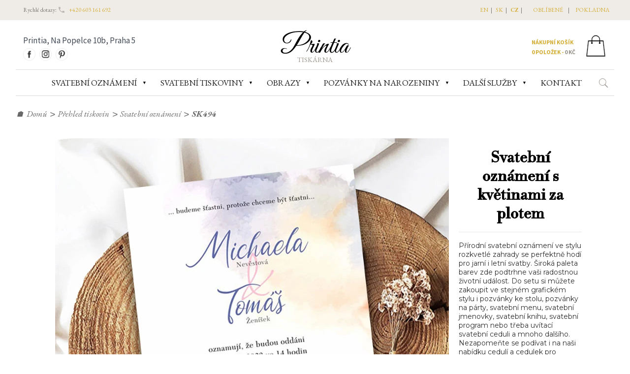

--- FILE ---
content_type: text/html; charset=UTF-8
request_url: https://www.printia.cz/svatebni-oznameni-kvetiny-plot-sk494/
body_size: 14805
content:
<html lang="cs">
<head>
<meta charset="UTF-8" />
<meta name="viewport" content="width=device-width, initial-scale=1" />
<meta name="description" content="Přírodní svatební oznámení ve stylu rozkvetlé zahrady se perfektně hodí pro jarní i letní svatby." />

<meta property="og:title" content="Svatební oznámení s květinami za plotem" />
<meta property="og:description" content="Přírodní svatební oznámení ve stylu rozkvetlé zahrady se perfektně hodí pro jarní i letní svatby. Široká paleta barev zde podtrhne vaši radostnou životní událost. Do setu si můžete zakoupit ve stejném grafickém stylu i pozvánky ke stolu, pozvánky na párty, svatební menu, svatební jmenovky, svatební knihu, svatební program nebo třeba uvítací svatební ceduli a mnoho dalšího. Nezapomeňte se podívat i na naši nabídku cedulí a cedulek pro zábavu na svatbě v sekci svatební zábava. " />
<meta property="og:url" content="https://www.printia.cz/svatebni-oznameni-kvetiny-plot-sk494/" />
<meta property="og:site_name" content="Printia" />
<meta property="og:type" content="product" />
<meta property="og:image" content="https://www.printia.cz/data/products/sk494-svatebni-oznameni-kvetiny-plot.webp" />
<meta property="og:locale" content="cs_CZ" />
<link rel="canonical" href="https://www.printia.cz/svatebni-oznameni-kvetiny-plot-sk494/" />

<link rel="alternate" hreflang="cs" href="https://www.printia.cz/svatebni-oznameni-kvetiny-plot-sk494/" />
<link rel="alternate" hreflang="sk" href="https://www.printia.cz/sk/svadobne-oznamenie-kvety-plot-sk494/" />
<link rel="alternate" hreflang="en" href="https://www.printia.cz/en/wedding-invitation-flowers-fence-sk494/" />
<link rel="alternate" hreflang="x-default" href="https://www.printia.cz/svatebni-oznameni-kvetiny-plot-sk494/" />

<link href="https://www.printia.cz/view/css/styles.css" rel="stylesheet" type="text/css" />
<link href="https://www.printia.cz/view/css/product.css" rel="stylesheet" type="text/css" />
<link href="https://www.printia.cz/vendor/components/owl-carousel/owl-carousel.css" rel="stylesheet" type="text/css" />
<link href="https://www.printia.cz/vendor/components/owl-carousel/owl-theme.css" rel="stylesheet" type="text/css" />
<link rel='stylesheet' id='google-fonts-css' href='https://fonts.googleapis.com/css?family=EB+Garamond%3A100%2C100italic%2C300%2C300italic%2C400%2C400italic%2C500%2C500italic%2C700%2C700italic%2C900%2C900italic%7CSource+Sans+Pro%3A100%2C100italic%2C300%2C300italic%2C400%2C400italic%2C500%2C500italic%2C700%2C700italic%2C900%2C900italic%7CGreat+Vibes%3A100%2C100italic%2C300%2C300italic%2C400%2C400italic%2C500%2C500italic%2C700%2C700italic%2C900%2C900italic%7CLibre+Baskerville%3A100%2C100italic%2C300%2C300italic%2C400%2C400italic%2C500%2C500italic%2C700%2C700italic%2C900%2C900italic%7CNunito_Sans%3A100%2C100italic%2C300%2C300italic%2C400%2C400italic%2C500%2C500italic%2C700%2C700italic%2C900%2C900italic%7CABeeZee%3A100%2C100italic%2C300%2C300italic%2C400%2C400italic%2C500%2C500italic%2C700%2C700italic%2C900%2C900italic%7CABeeZee%3A100%2C100italic%2C300%2C300italic%2C400%2C400italic%2C500%2C500italic%2C700%2C700italic%2C900%2C900italic%7CABeeZee%3A100%2C100italic%2C300%2C300italic%2C400%2C400italic%2C500%2C500italic%2C700%2C700italic%2C900%2C900italic%7CABeeZee%3A100%2C100italic%2C300%2C300italic%2C400%2C400italic%2C500%2C500italic%2C700%2C700italic%2C900%2C900italic&#038;subset=latin-ext'    type='text/css' media='all' />
<link rel="preconnect" href="https://fonts.googleapis.com">
<link rel="preconnect" href="https://fonts.gstatic.com" crossorigin>
<link href="https://fonts.googleapis.com/css2?family=Libre+Bodoni&family=Montserrat&display=swap" rel="stylesheet">

<link href="https://www.printia.cz/view/css/gw.css"     rel="stylesheet" type="text/css" />
<script src="https://www.printia.cz/vendor/components/jquery/jquery-3.2.1.min.js" type="text/javascript"></script>
<script src="https://www.printia.cz/vendor/components/owl-carousel/owl-carousel.js" type="text/javascript"></script>

 

<title>Svatební oznámení s květinami za plotem (SK494) | Printia</title>

<script type="application/ld+json">
{
  "@context" : "http://schema.org",
  "@type" : "Product",
  "sku" : "SK494",
  "brand" : "Printia",
  "name" : "Svatební oznámení s květinami za plotem",
  "image" : "https://www.printia.cz/data/products/sk494-svatebni-oznameni-kvetiny-plot.webp",
  "description" : "Přírodní svatební oznámení ve stylu rozkvetlé zahrady se perfektně hodí pro jarní i letní svatby. Široká paleta barev zde podtrhne vaši radostnou životní událost. Do setu si můžete zakoupit ve stejném grafickém stylu i pozvánky ke stolu, pozvánky na párty, svatební menu, svatební jmenovky, svatební knihu, svatební program nebo třeba uvítací svatební ceduli a mnoho dalšího. Nezapomeňte se podívat i na naši nabídku cedulí a cedulek pro zábavu na svatbě v sekci svatební zábava. ",
  "offers" : {
    "@type" : "Offer",
    "sku" : "SK494",
    "priceCurrency" : "CZK",
    "priceValidUntil" : "2026-04-28",
    "availability" : "InStock",
    "url" : "https://www.printia.cz/svatebni-oznameni-kvetiny-plot-sk494/",
    "price" : "24.00"
  }
}
</script>

<!-- Google Tag Manager -->
<script>(function(w,d,s,l,i){w[l]=w[l]||[];w[l].push({'gtm.start':
new Date().getTime(),event:'gtm.js'});var f=d.getElementsByTagName(s)[0],
j=d.createElement(s),dl=l!='dataLayer'?'&l='+l:'';j.async=true;j.src=
'https://www.googletagmanager.com/gtm.js?id='+i+dl;f.parentNode.insertBefore(j,f);
})(window,document,'script','dataLayer','GTM-N8V4Q46');</script>
<!-- End Google Tag Manager -->
<!-- Meta Pixel Code -->
<script>
!function(f,b,e,v,n,t,s)
{if(f.fbq)return;n=f.fbq=function(){n.callMethod?
n.callMethod.apply(n,arguments):n.queue.push(arguments)};
if(!f._fbq)f._fbq=n;n.push=n;n.loaded=!0;n.version='2.0';
n.queue=[];t=b.createElement(e);t.async=!0;
t.src=v;s=b.getElementsByTagName(e)[0];
s.parentNode.insertBefore(t,s)}(window, document,'script',
'https://connect.facebook.net/en_US/fbevents.js');
fbq('init', '574331660180464');
fbq('track', 'PageView');
</script>
<noscript><img height="1" width="1" style="display:none"
src="https://www.facebook.com/tr?id=574331660180464&ev=PageView&noscript=1"
/></noscript>
<!-- End Meta Pixel Code -->
</head>
<body>

<style>
span#cart {
	font-weight: bold;
	color: #333333;
}

@media screen and (max-width: 800px) {
	.header-top-container {
		display: none;
	}
	.social-content {
		display: none;
	}
	.logo {
		display: block;
	}
	.cart-div {
		float: none;
		text-align: center;
	}
}
</style>

<div class="header-foundation full-width">
    <div class="header-top-container">
        <div class="layout-width">
            <div class="top-content">
                <p>Rychlé dotazy: 
                    <span><svg class="phone-icon" xmlns="http://www.w3.org/2000/svg" width="16" height="16" viewBox="0 0 24 24">
                        <path fill="none" d="M0 0h24v24H0V0z" />
                        <path d="M19.23 15.26l-2.54-.29c-.61-.07-1.21.14-1.64.57l-1.84 1.84c-2.83-1.44-5.15-3.75-6.59-6.59l1.85-1.85c.43-.43.64-1.03.57-1.64l-.29-2.52c-.12-1.01-.97-1.77-1.99-1.77H5.03c-1.13 0-2.07.94-2 2.07.53 8.54 7.36 15.36 15.89 15.89 1.13.07 2.07-.87 2.07-2v-1.73c.01-1.01-.75-1.86-1.76-1.98z" />
                        </svg></span>
                    <span><a href="tel:+420603161692">+420 603 161 692</a></span>
                </p>
            </div>
            <div class="top-content">
            </div>
            <div class="inline-block text-right header-menu-width">
               <p>     <span class="header-menu">
                    <span class="lang-menu "><a href="https://www.printia.cz/en/" hreflang="en">EN</a></span>| 
                    <span class="lang-menu "><a href="https://www.printia.cz/sk/" hreflang="sk">SK</a></span>| 
                    <span class="lang-menu lang-bg"><a href="https://www.printia.cz/"  hreflang="cz">CZ</a></span>|    
                    </span>
                
                
                    <span class="header-menu"><a href="#">oblíbené</a></span>|
                    <span class="header-menu"> <a href="https://www.printia.cz/nakupni-kosik/">pokladna</a></span>
                </p>
            </div>
        </div>
    </div>
    <div id="header" class="full-width resp-header-height">

        <div class="layout-width border-bottom resp-height">
            <div class="header-search"></div>
            <div class="social-content">
                <div>Printia, Na Popelce 10b, Praha 5</div>
                <div class="social-icon-content">
                    <div>
                        <a href="https://www.facebook.com/svatebnioznameni"><img class="social-icon" alt="Facebook" src="https://www.printia.cz/view/image/fb.png"></a>
                        <a href="https://www.instagram.com/printia.prague/"><img class="social-icon"  alt="Instagram" src="https://www.printia.cz/view/image/instagram.png"></a>
                        <a href="https://cz.pinterest.com/printiaprague/"><img  alt="Pinterest" class="social-icon" src="https://www.printia.cz/view/image/pinterest.png"></a>
                    </div>
                </div>
            </div>
            <div class="logo">
                <a href="https://www.printia.cz/" title="Printia" rel="home" itemprop="url"> Printia </a>
                <div class="sub-logo">
                    tiskárna                </div>
            </div>
            
<div class="cart-div">
	<a href="https://www.printia.cz/nakupni-kosik/">
		<div class="inline-block">
			<div class="border-bottom cart-font">Nákupní košík</div>
			<span class="cart-contents"><span class="cart-font"><span id="cart-count">0</span> položek - </span>
				<span class="cart-color cart-font"> <span id="cart-amount">0</span>&nbsp;<span class="">Kč </span>
			</span></span>
		</div>
		<div class="cart-icon-div">
			<img src="https://www.printia.cz/view/image/cart-icon.png">
		</div>
	</a>
</div>
        </div>
        </div>
    </div>
<div class="layout-width border-top pos-rel">
    <img id="icon-menu-expand" src="https://www.printia.cz/view/image/mob-menu.png" alt="Menu" onclick="toggleSiteMenu();"><span class="menu-icon">Menu</span>
    <div class="sub-header" id="sub-header">

        <nav class="left-drop-menu resp-left-drop-menu">
                        
            <div class="dropdown resp-drop">
                <a href="https://www.printia.cz/svatebni-oznameni/" id="menu-0" class="dropbtn"><span class="dropdown-span">SVATEBNÍ OZNÁMENÍ</span></a>
                <span class="dropdown-icon">&#9660;</span>
                <div id="list-menu-0" class="dropdown-content dropdownFull dropdown-content-align">
                    <div class="dropdownBody dropdownbody-overflow">
                            <div class="dropdownNav">
                                                                        <div class="sub-dropdown">
                                           <a class="product-list  sub-dropbtn"  href="https://www.printia.cz/katalog/luxusni-oznameni/" ><span class="sub-dropdown-span">Svatební oznámení luxusní</span></a>
                                        </div>  
                                                                                <div class="sub-dropdown">
                                           <a class="product-list  sub-dropbtn"  href="https://www.printia.cz/katalog/originalni-oznameni/" ><span class="sub-dropdown-span">Svatební oznámení</span></a>
                                        </div>  
                                                                                <div class="sub-dropdown">
                                           <a class="product-list  sub-dropbtn"  href="https://www.printia.cz/katalog/svatebni-oznameni-s-fotkou/" ><span class="sub-dropdown-span">Svatební oznámení s fotkou</span></a>
                                        </div>  
                                                                                <div class="sub-dropdown">
                                           <a class="product-list  sub-dropbtn"  href="https://www.printia.cz/katalog/svatebni-oznameni-levne/" ><span class="sub-dropdown-span">Svatební oznámení levně</span></a>
                                        </div>  
                                        
                            </div>
                    </div>
                </div>
            </div>

        
        
        <div class="dropdown">
                <a href="javascript:;;"  id="menu-0" class="dropbtn" ><span class="dropdown-span">SVATEBNÍ TISKOVINY</span></a>
                 <span class="dropdown-icon">&#9660;</span>
                 
                <div id="list-menu-0" class="dropdown-content dropdownFull resp-content">
                    <div class="dropdownBody dropdownbody-overflow">
										<div class="cols">
                            <div class="dropdownNav float-left-sub">
    			        				<a class="product-list"  href="https://www.printia.cz/katalog/luxusni-oznameni/" >Svatební oznámení luxusní</a>
                                 				<a class="product-list"  href="https://www.printia.cz/katalog/originalni-oznameni/" >Svatební oznámení</a>
                                 				<a class="product-list"  href="https://www.printia.cz/katalog/svatebni-oznameni-s-fotkou/" >Svatební oznámení s fotkou</a>
                                 				<a class="product-list"  href="https://www.printia.cz/katalog/svatebni-oznameni-levne/" >Svatební oznámení levně</a>
                         							</div>
                            <div class="dropdownNav float-left-sub">
        		        					<a class="product-list" href="https://www.printia.cz/katalog/pozvanky-ke-stolu/">Pozvánky ke svatebnímu stolu</a> 
                                    					<a class="product-list" href="https://www.printia.cz/katalog/obalky/">Obálky poštovní</a> 
                                    					<a class="product-list" href="https://www.printia.cz/katalog/jmenovky/">Svatební jmenovky</a> 
                                    					<a class="product-list" href="https://www.printia.cz/katalog/svatebni-menu/">Svatební menu</a> 
                                    					<a class="product-list" href="https://www.printia.cz/katalog/program/">Svatební program dne</a> 
                                    					<a class="product-list" href="https://www.printia.cz/katalog/zasedaci-poradek-svatba/">Zasedací pořádek</a> 
                            							</div>

                            <div class="dropdownNav float-left-sub">

										      					        <a class="product-list" href="https://www.printia.cz/katalog/svatebni-strom/">Svatební strom</a>   
                                  					        <a class="product-list" href="https://www.printia.cz/katalog/etikety-na-lahve/">Etikety na lahve</a>   
                                  					        <a class="product-list" href="https://www.printia.cz/katalog/krabicky-na-vysluzku/">Krabičky na výslužky</a>   
                                  					        <a class="product-list" href="https://www.printia.cz/katalog/svatebni-knihy/">Svatební kniha</a>   
                                  					        <a class="product-list" href="https://www.printia.cz/katalog/svatebni-uvitaci-cedule/">Uvítací cedule na svatbu</a>   
                                  					        <a class="product-list" href="https://www.printia.cz/katalog/zabava-na-svatbu/">Zábava na svatbu</a>   
                                  					        <a class="product-list" href="https://www.printia.cz/katalog/pribeh-lasky/">Náš příběh lásky</a>   
                                  					        <a class="product-list" href="https://www.printia.cz/katalog/detske-pozvanky-na-narozeniny/">Dětské pozvánky na narozeniny</a>   
                            							</div>
                            <div class="dropdownNav float-left-sub">
                                <p style="text-align: left; font-size: 1em;">
                                    <span class="dropdown-text-logo">
                                        &nbsp; &nbsp; Printia</span> <span
                                        class="dropdown-text"> je specializované grafické studio a tiskárna<br>se zaměřením na výrobu svatebních oznámení.<br>Sídlíme v Praze na Smíchově.<br>Po zarezervování termínu si lze u nás prohlédnout<br>katalogy svatebních tiskovin z naší produkce.									</span>
                                </p>
                            </div>

                        </div>
									</div>
                </div>
            </div>


            <div class="dropdown resp-drop">
                <a href="https://www.printia.cz/katalog/obrazy/" id="menu-obrazy" class="dropbtn"><span class="dropdown-span">Obrazy</span></a>
                <span class="dropdown-icon">&#9660;</span>
                <div id="list-menu-obrazy" class="dropdown-content dropdownFull dropdown-content-align">
                    <div class="dropdownBody dropdownbody-overflow">
                        <div class="dropdownNav">
                                                                <div class="sub-dropdown">
                                        <a class="product-list sub-dropbtn"  href="https://www.printia.cz/katalog/obrazy-abstraktni/" >
                                            <span class="sub-dropdown-span">Obrazy abstrakní</span>
                                        </a>
                                    </div>
                                                                        <div class="sub-dropdown">
                                        <a class="product-list sub-dropbtn"  href="https://www.printia.cz/katalog/obrazy-krajina/" >
                                            <span class="sub-dropdown-span">Obrazy krajina</span>
                                        </a>
                                    </div>
                                                                        <div class="sub-dropdown">
                                        <a class="product-list sub-dropbtn"  href="https://www.printia.cz/katalog/obrazy-hory/" >
                                            <span class="sub-dropdown-span">Obrazy hory</span>
                                        </a>
                                    </div>
                                                                        <div class="sub-dropdown">
                                        <a class="product-list sub-dropbtn"  href="https://www.printia.cz/katalog/obrazy-kocky/" >
                                            <span class="sub-dropdown-span">Obrazy kočky</span>
                                        </a>
                                    </div>
                                                                        <div class="sub-dropdown">
                                        <a class="product-list sub-dropbtn"  href="https://www.printia.cz/katalog/obrazy-zvirata/" >
                                            <span class="sub-dropdown-span">Obrazy zvířata</span>
                                        </a>
                                    </div>
                                                                        <div class="sub-dropdown">
                                        <a class="product-list sub-dropbtn"  href="https://www.printia.cz/katalog/obrazy-zeny/" >
                                            <span class="sub-dropdown-span">Obrazy ženy</span>
                                        </a>
                                    </div>
                                                                        <div class="sub-dropdown">
                                        <a class="product-list sub-dropbtn"  href="https://www.printia.cz/katalog/obrazy-more-a-plaze/" >
                                            <span class="sub-dropdown-span">Obrazy moře a pláže</span>
                                        </a>
                                    </div>
                                                                        <div class="sub-dropdown">
                                        <a class="product-list sub-dropbtn"  href="https://www.printia.cz/katalog/obrazy-auta/" >
                                            <span class="sub-dropdown-span">Obrazy auta</span>
                                        </a>
                                    </div>
                                                                        <div class="sub-dropdown">
                                        <a class="product-list sub-dropbtn"  href="https://www.printia.cz/katalog/obrazy-mesta/" >
                                            <span class="sub-dropdown-span">Obrazy města</span>
                                        </a>
                                    </div>
                                                                        <div class="sub-dropdown">
                                        <a class="product-list sub-dropbtn"  href="https://www.printia.cz/katalog/obrazy-priroda/" >
                                            <span class="sub-dropdown-span">Obrazy příroda</span>
                                        </a>
                                    </div>
                                                                        <div class="sub-dropdown">
                                        <a class="product-list sub-dropbtn"  href="https://www.printia.cz/katalog/obrazy-vanoce/" >
                                            <span class="sub-dropdown-span">Obrazy Vánoce</span>
                                        </a>
                                    </div>
                                                                        <div class="sub-dropdown">
                                        <a class="product-list sub-dropbtn"  href="https://www.printia.cz/katalog/obrazy-ostatni/" >
                                            <span class="sub-dropdown-span">Obrazy ostatní</span>
                                        </a>
                                    </div>
                                                                        <div class="sub-dropdown">
                                        <a class="product-list sub-dropbtn"  href="https://www.printia.cz/katalog/obrazy-lode/" >
                                            <span class="sub-dropdown-span">Obrazy lodě</span>
                                        </a>
                                    </div>
                                                                        <div class="sub-dropdown">
                                        <a class="product-list sub-dropbtn"  href="https://www.printia.cz/katalog/obrazy-do-detskeho-pokoje/" >
                                            <span class="sub-dropdown-span">Obrazy do dětského pokoje</span>
                                        </a>
                                    </div>
                                                            </div>
                    </div>
                </div>
            </div>


            
                <div class="dropdown resp-drop">
                    <a href="https://www.printia.cz/katalog/pozvanky-na-narozeniny/" class="dropbtn"><span class="dropdown-span">Pozvánky&nbsp;na&nbsp;narozeniny</span></a>
                    <span class="dropdown-icon">&#9660;</span>
                    <div id="list-menu-0" class="dropdown-content dropdownFull dropdown-content-align">
                        <div class="dropdownBody dropdownbody-overflow">
                            <div class="dropdownNav">

                                
                                    <div class="sub-dropdown">
                                        <a href="https://www.printia.cz/katalog/pozvanky-na-narozeniny/" class="dropbtn">
                                            <span class="sub-dropdown-span">Pozvánky&nbsp;na&nbsp;narozeniny</span>
                                        </a>
                                        
                                    </div>  
                                    <div class="sub-dropdown">
                                        <a href="https://www.printia.cz/katalog/detske-pozvanky-na-narozeniny/" class="dropbtn">
                                               <span class="sub-dropdown-span">Dětské pozvánky na narozeniny</span>
                                        </a>

                                    </div>  
                                    
                                
                            </div>    
                        </div>
                    </div>
                </div>

            


            <div class="dropdown resp-drop">
                <a href="#"  id="menu-0" class="dropbtn"><span class="dropdown-span">DALŠÍ SLUŽBY</span></a>
                <span class="dropdown-icon">&#9660;</span>
                <div id="list-menu-0" class="dropdown-content dropdownFull dropdown-content-align">
                    <div class="dropdownBody dropdownbody-overflow">
                            <div class="dropdownNav">
                                
                                <div class="sub-dropdown">
                                    <a href="https://www.printia.cz/luxusni-vizitky/" class="product-list sub-dropbtn"><span class="sub-dropdown-span">Luxusní vizitky</span></a>
                                </div>

                                <div class="sub-dropdown">
                                    <a href="https://www.printia.cz/promocni-oznameni/" class="product-list sub-dropbtn" ><span class="sub-dropdown-span">Promoční oznámení</span></a>
                                </div>
                                
                                                                <div class="sub-dropdown">
                                    <a href="https://www.printia.cz/katalog/novorocenky/" class="product-list sub-dropbtn" ><span class="sub-dropdown-span">Novoročenky</span></a>
                                </div>
                                
                                <div class="sub-dropdown">
                                    <a href="https://www.printia.cz/darkove-poukazy/" class="product-list sub-dropbtn" ><span class="sub-dropdown-span">Dárkové poukazy</span></a>
                                </div>

                                <div class="sub-dropdown">
                                    <a href="https://www.printia.cz/oznameni-o-narozeni-ditete/" class="product-list sub-dropbtn" ><span class="sub-dropdown-span">Oznámení&nbsp;o&nbsp;narození&nbsp;dítěte</span></a>
                                </div>  

                                                                <div class="sub-dropdown">
                                    <a href="https://www.printia.cz/katalog/milnikove-karticky/" class="product-list sub-dropbtn" ><span class="sub-dropdown-span">Milníkové kartičky</span></a>
                                </div>
                                
                                <div class="sub-dropdown">
                                    <a href="https://www.printia.cz/katalog/zapisniky-notesy/" class="product-list sub-dropbtn" ><span class="sub-dropdown-span">Notesy</span></a>
                                </div>
                                
                                <div class="sub-dropdown">
                                <hr style="border-top: dotted 1px; margin-left: 16px; margin-right:16px;">                                                      
                                </div>  
                                
                                <div class="sub-dropdown">
                                    <a href="https://www.printia.cz/tisk/" class="product-list sub-dropbtn" ><span class="sub-dropdown-span">Tisk na zakázku</span></a>
                                </div>    
                                                            
                                <div class="sub-dropdown">
                                    <a href="https://www.printia.cz/termorazba/" class="product-list sub-dropbtn" ><span class="sub-dropdown-span">Zlatotisk</span></a>
                                </div>


                                <div class="sub-dropdown">
                                    <a href="https://www.printia.cz/specialni-graficke-papiry/" class="product-list sub-dropbtn" ><span class="sub-dropdown-span">Grafické papíry</span></a>
                                </div>                                
                            </div>
                    </div>
                </div>

            </div>





            <div class="dropdown resp-drop">
                <a href="https://www.printia.cz/kontakt/"  id="menu-0" class="dropbtn"><span class="dropdown-span">KONTAKT</span></a>
            </div>
            
        </nav>
        
    </div>

    <div class="search-container">
        <div class="search-details">
            <img class="search-icon"
                src="https://www.printia.cz/view/image/search-icon.png"
                onclick="showSearchInput()">
        </div>
        <div class="search-input-container">
            <form class="" method="get" action="https://www.printia.cz/product-search/">
                <input id="search-input" name="s" type="text" class="searchtextbox" value="" title="Najít ..." placeholder="Vyhledat v produktech ..." tabindex="1">
            </form>
        </div>
    </div>
</div>


<script>
function myFunction() {
    document.getElementById("right-myDropdown").classList.toggle("right-show");
}

function toggleSiteMenu() {
    if (document.getElementById("sub-header").style.display == 'block') {
        document.getElementById("sub-header").style.display = 'none';
        document.getElementById("sub-header").classList.remove('margin-top-sub');
    } else {
        document.getElementById("sub-header").style.display = 'block';
        document.getElementById("sub-header").classList.add('margin-top-sub');
    }
}


//Close the dropdown menu if the user clicks outside of it
window.onclick = function(event) {
if (!event.target.matches('.right-dropbtn')) {

 var dropdowns = document.getElementsByClassName("right-dropdown-content");
 var i;
 for (i = 0; i < dropdowns.length; i++) {
   var openDropdown = dropdowns[i];
   if (openDropdown.classList.contains('right-show')) {
     openDropdown.classList.remove('right-show');
   }
 }
}
}


function showSearch() {
    $(".header-search").toggle();
}
$(document).ready(function(){
	 $(".sub-dropdown").hover(function(){
    	     $(this).closest('.dropdown-content').css("overflow","unset");
         $(".sub-dropdown-content").removeClass("open").hide();
       	 $(this).find(".sub-dropdown-content").addClass("open").show();
    }, function(){
         $(".sub-dropdown-content").removeClass("open").hide();
    });

});

function showSearchInput(){
	if($("#search-input").hasClass("show-input")){
		$("#search-input").removeClass("show-input");
		$("#search-input").addClass("close-input").show();
        $(".resp-drop").css("z-index","3");
        $(".lang-container").css("z-index","3").show();

	}else{
		$("#search-input").removeClass("close-input");
        $("#search-input").addClass("show-input").show();
        $(".resp-drop").css("z-index","2");
        $(".lang-container").css("z-index","2").show();
        }
}

$(document).ready(function(){
$(".dropdown-icon").each(function(){
    $(this).on('click',function(){
        var dropDown = $(this).parent(".dropdown").children('.dropdown-content');
    	if(dropDown.hasClass("display")){
    		dropDown.removeClass("display").hide();
    	}else{
            dropDown.addClass("display").show();
    	}
        });
    });
});
$(document).ready(function(){
    $(".dropdown-icon").each(function(){
        $(this).on('click',function(){
            var dropDown = $(this).parent(".sub-dropdown").children('.sub-dropdown-content');
            if(dropDown.hasClass("display")){
                dropDown.removeClass("display").hide();
            }else{
                dropDown.addClass("display").show();
            }
            });
        });
    });

</script><div id="fb-root"></div>
<script async defer crossorigin="anonymous" src="https://connect.facebook.net/cs_CZ/sdk.js#xfbml=1&version=v9.0&appId=968263910374118&autoLogAppEvents=1" nonce="nI2RVV2R"></script>


<div class="layout-width">
        <div class="bread-crumb">
            <span>🏠</span><a href="https://www.printia.cz/">Domů</a>
            <span class="sep">&gt;</span> <a href="https://www.printia.cz/katalogy/">Přehled tiskovin</a>
            <span class="sep">&gt;</span> <a href="https://www.printia.cz/katalog/originalni-oznameni/">Svatební oznámení</a>
            <span class="sep">&gt;</span><span>SK494</span>
        </div>
        <form method="POST" id="cart-form">
            <div class="product-view-container">
                <div class="image-section">
                    <div class="product-main-img magnifier-thumb-wrapper">
                        <img id="product-img" title="Svatební oznámení s květinami za plotem" src="/data/products/sk494-svatebni-oznameni-kvetiny-plot.webp" alt="Svatební oznámení s květinami za plotem" data-large-img-url="/data/products/sk494-svatebni-oznameni-kvetiny-plot.webp"
                            data-large-img-wrapper="imagezoom"/>  
                    </div>
            
            
            </div>
            


           
            
            <div class="product-detail-section">
                    
                <h1>Svatební oznámení s květinami za plotem</h1>
                <hr class="hr-border">
                    
                    <div class="product-desc">
                        <p>
                            Přírodní svatební oznámení ve stylu rozkvetlé zahrady se perfektně hodí pro jarní i letní svatby. Široká paleta barev zde podtrhne vaši radostnou životní událost. Do setu si můžete zakoupit ve stejném grafickém stylu i pozvánky ke stolu, pozvánky na párty, svatební menu, svatební jmenovky, svatební knihu, svatební program nebo třeba uvítací svatební ceduli a mnoho dalšího. Nezapomeňte se podívat i na naši nabídku cedulí a cedulek pro zábavu na svatbě v sekci svatební zábava.                         </p>
                                                  <p>
                              <b>Velikost: 105 x 148 mm</b>                          </p>
                        <input type="hidden" name="print_size" id="print_size" value="0">                        
                        
                    </div>
                    <hr class="hr-border">
                    
                    <p>
                        <span class="detaily">Kód produktu: SK494</span>
                    </p>

                    <p>
                        <span class="detaily">Cena: </span>
                        <span id="cena_za_kus">24 Kč / ks</span>
                    </p>
                    
                    <p>
                        <span class="detaily"><a href="https://www.printia.cz/tiskova-priprava/">Personalizace – příprava k tisku</a>: 280 Kč</span>
                    </p>                    <div class="cart-btn-div">
                        <div id="cart-item-2713">
                            <input type="hidden" name="product_id" id="product_id" value="2713">
                            <input type="hidden" name="price" id="price" value="24.00">
                            <input type="hidden" name="quantity" id="quantity" value="11">
                             
                              <input type="hidden" name="personalize"  id="personalize" value="1">
                                                               
                            <input type="button" name="addtocart" id="addtocart-2713" value="Vložit do košíku" class="cart-btn" onclick="addToCart('2713')">
                            <div id="loader-2713" class="loader"><img alt="loader" src="https://www.printia.cz/view/image/loader.gif"></div>
                            <div class="display-message" id="display-message-2713"></div>
                        </div>
                    </div>

                    <div > 
                        
                        <div style="font-size: 14px; color: #7e7974; font-family: 'Nunito Sans', sans-serif;">Poštovní obálky a svatební doplňkové tiskoviny lze vložit do košíku níže na stránce. </div>                        
                        <div style="float:left; margin-top:10px;" class="fb-share-button" data-href="https://www.printia.cz/svatebni-oznameni-kvetiny-plot-sk494/" data-layout="button" data-size="large">
                            <a target="_blank" href="https://www.facebook.com/sharer/sharer.php?u=https%3A%2F%2Fsvatebni-oznameni-kvetiny-plot-sk494%2F&amp;src=sdkpreparse" class="fb-xfbml-parse-ignore">Sdílet</a>
                        </div>
                        
                                            </div>
                    
                      
                                        

                </div> <!--// end -- product-detail-section -->
                
                
                
            </div>
            
            
            
         
                    <div class="sim-products">
                        <div class="layout-width">
                        
                                <div class="title">
                                    <div style="margin-left:14px;">Mohlo by se Vám také líbit</div>
                                </div>
                            <div id="owl" class="sim-product-row">
                                
                                                          
                                    <div class="sim-items">
                                        <a href="https://www.printia.cz/pozvanka-ke-stolu-pk494/" class="" rel="bookmark" title="Svatební oznámení PK494">
                                            <img style="width:220px;" src="https://www.printia.cz/data/products/pk494-pozvanka-ke-stolu.webp" alt="Pozvánka ke stolu"><br>
                                            <div class="sim-product-title">
                                                PK494
                                            </div>
                                        </a>
                                    </div>
                                                                  
                                    <div class="sim-items">
                                        <a href="https://www.printia.cz/svatebni-menu-kvetiny-za-plotem-mk494/" class="" rel="bookmark" title="Svatební oznámení MK494">
                                            <img style="width:220px;" src="https://www.printia.cz/data/products/mk494-svatebni-menu-kvetinove.webp" alt="Svatební menu s květinami za plotem"><br>
                                            <div class="sim-product-title">
                                                MK494
                                            </div>
                                        </a>
                                    </div>
                                                                  
                                    <div class="sim-items">
                                        <a href="https://www.printia.cz/jmneovka-na-stul-jmk494/" class="" rel="bookmark" title="Svatební oznámení JMK494">
                                            <img style="width:220px;" src="https://www.printia.cz/data/products/jmk494-jmenovky-na-stul.webp" alt="Jmenovky na stůl"><br>
                                            <div class="sim-product-title">
                                                JMK494
                                            </div>
                                        </a>
                                    </div>
                                                                  
                                    <div class="sim-items">
                                        <a href="https://www.printia.cz/svatebni-program-kvetiny-plot-prk494/" class="" rel="bookmark" title="Svatební oznámení PRK494">
                                            <img style="width:220px;" src="https://www.printia.cz/data/products/prk494-program-svatby-kvetinovy.webp" alt="Program svatebního dne s květinami za plotem"><br>
                                            <div class="sim-product-title">
                                                PRK494
                                            </div>
                                        </a>
                                    </div>
                                                                  
                                    <div class="sim-items">
                                        <a href="https://www.printia.cz/svatebni-etiketa-kvetiny-ek494/" class="" rel="bookmark" title="Svatební oznámení EK494">
                                            <img style="width:220px;" src="https://www.printia.cz/data/products/ek494-etiketa-na-vino-kvetiny.webp" alt="Samolepící etiketa na svatební víno s květinami"><br>
                                            <div class="sim-product-title">
                                                EK494
                                            </div>
                                        </a>
                                    </div>
                                                                  
                                    <div class="sim-items">
                                        <a href="https://www.printia.cz/svatebni-kniha-kvetiny-za-plotem-kn494/" class="" rel="bookmark" title="Svatební oznámení KN494">
                                            <img style="width:220px;" src="https://www.printia.cz/data/products/kn494-svatebni-kniha-kvetiny-plot.webp" alt="Svatební kniha s květinami za plotem"><br>
                                            <div class="sim-product-title">
                                                KN494
                                            </div>
                                        </a>
                                    </div>
                                                                  
                                    <div class="sim-items">
                                        <a href="https://www.printia.cz/uvitaci-cedule-kvetinova-sc494/" class="" rel="bookmark" title="Svatební oznámení SC494">
                                            <img style="width:220px;" src="https://www.printia.cz/data/products/sc494-uvitaci-cedule-kvetiny-plot.webp" alt="Svatební uvítací cedule s květinami za plotem"><br>
                                            <div class="sim-product-title">
                                                SC494
                                            </div>
                                        </a>
                                    </div>
                                                                  
                                    <div class="sim-items">
                                        <a href="https://www.printia.cz/svatebni-oznameni-ruzovo-modre-kvetiny-sk490/" class="" rel="bookmark" title="Svatební oznámení SK490">
                                            <img style="width:220px;" src="https://www.printia.cz/data/products/sk490-svatebni-oznameni-ruzovo-modre.webp" alt="Přírodní svatební oznámení s růžovo-modrými květinami"><br>
                                            <div class="sim-product-title">
                                                SK490
                                            </div>
                                        </a>
                                    </div>
                                                                  
                                    <div class="sim-items">
                                        <a href="https://www.printia.cz/svatebni-oznameni-kvetiny-sk290/" class="" rel="bookmark" title="Svatební oznámení SK290">
                                            <img style="width:220px;" src="https://www.printia.cz/data/products/sk290-svatebni-oznameni-louka.webp" alt="Svatební oznámení s květinami"><br>
                                            <div class="sim-product-title">
                                                SK290
                                            </div>
                                        </a>
                                    </div>
                                                                  
                                    <div class="sim-items">
                                        <a href="https://www.printia.cz/bordo-svatebni-oznameni-sk410/" class="" rel="bookmark" title="Svatební oznámení SK410">
                                            <img style="width:220px;" src="https://www.printia.cz/data/products/sk410-svatebni-oznameni-bordo-kvetiny.webp" alt="Bordó svatební oznámení"><br>
                                            <div class="sim-product-title">
                                                SK410
                                            </div>
                                        </a>
                                    </div>
                                                                  
                                    <div class="sim-items">
                                        <a href="https://www.printia.cz/fialove-svatebni-oznameni-sk428/" class="" rel="bookmark" title="Svatební oznámení SK428">
                                            <img style="width:220px;" src="https://www.printia.cz/data/products/sk428-fialove-svatebni-oznameni.webp" alt="Fialové svatební oznámení"><br>
                                            <div class="sim-product-title">
                                                SK428
                                            </div>
                                        </a>
                                    </div>
                                                                  
                                    <div class="sim-items">
                                        <a href="https://www.printia.cz/svatebni-kvetinove-oznameni-sk408/" class="" rel="bookmark" title="Svatební oznámení SK408">
                                            <img style="width:220px;" src="https://www.printia.cz/data/products/sk408-oznameni-svatebni-kruh-kvetin.webp" alt="Květinové svatební oznámení"><br>
                                            <div class="sim-product-title">
                                                SK408
                                            </div>
                                        </a>
                                    </div>
                                                                  
                                    <div class="sim-items">
                                        <a href="https://www.printia.cz/svatebni-oznameni-akvarelove-sk414/" class="" rel="bookmark" title="Svatební oznámení SK414">
                                            <img style="width:220px;" src="https://www.printia.cz/data/products/sk414-svatebni-oznameni-akvarelove.webp" alt="Akvarelové svatební oznámení"><br>
                                            <div class="sim-product-title">
                                                SK414
                                            </div>
                                        </a>
                                    </div>
                                                                  
                                    <div class="sim-items">
                                        <a href="https://www.printia.cz/svatebni-oznameni-modre-kvetiny-sk489/" class="" rel="bookmark" title="Svatební oznámení SK489">
                                            <img style="width:220px;" src="https://www.printia.cz/data/products/sk489-svatebni-oznameni-modre-kvetiny.webp" alt="Svatební oznámení s květinami v odstínech modré"><br>
                                            <div class="sim-product-title">
                                                SK489
                                            </div>
                                        </a>
                                    </div>
                                                                  
                                    <div class="sim-items">
                                        <a href="https://www.printia.cz/oteviraci-oznameni-venec-slunecnice-sk452/" class="" rel="bookmark" title="Svatební oznámení SK452">
                                            <img style="width:220px;" src="https://www.printia.cz/data/products/sk452-svatebni-oznameni-oteviraci-slunecnice.webp" alt="Otevírací svatební oznámení s věncem květin a slunečnic"><br>
                                            <div class="sim-product-title">
                                                SK452
                                            </div>
                                        </a>
                                    </div>
                                  
                            </div>
                        </div>
                    </div>
                            <div class="related-products-div">
        <a name="podobne"><h2 class="related-title"><span>SOUVISEJÍCÍ PRODUKTY</span></h2> </a>
        <div class="category-related-products">
          
            <div class="category-div">
              <p>
              <span><a href="https://www.printia.cz/katalogy/">Přehled tiskovin</a></span> >  
                    <a href="https://www.printia.cz/katalog/pozvanky-ke-stolu/">Pozvánky ke svatebnímu stolu</a>
              </p>
            </div>
            <div style="font-size: 10px; color: #7e7974; font-family: 'Nunito Sans', sans-serif;">Potřebujete kromě pozvánek ke stolu i kartičky s žádostí o finanční dary? Vložte kartičky do košíku a namísto pozvání vepište text s žádostí o finanční dary. Texty nejsou předtištěné. Můžete mít díky tomu jakékoliv potřebujete. <br>
Chcete-li více variant kartiček, klikněte na tlačítko VLOŽIT DO KOŠÍKU tolikrát, kolik variant potřebujete. Příklad: chcete pozvánky ke stolu, pozvánky na raut a kartičky na dary ... klikněte na tlačítko 3x</div>               
              <div class="search-product relative">
                  <a href="https://www.printia.cz/pozvanky-pu1/">
                      <img alt="Univerzální pozvánky ke stolu PU1"  title="Univerzální pozvánky ke stolu PU1" src="https://www.printia.cz/data/products/pozvanky-pu1.webp">
                  </a>
                  <div class="sku-title-content relative-product-info">
                      <div class="sku-title sku-title-pd" title="Univerzální pozvánky ke stolu PU1">PU1 - Univerzální pozvánky ke stolu PU1</div>
                      <div class="search-price">10 Kč</div>
                  </div>
                  <div class="rel-add-to-cart" id="cart-item-360">
                      <input type="hidden" name="product_id" id="product_id" value="360">
                      <input type="hidden" name="price" id="price" value="10.00">
                      <input type="hidden" name="quantity" id="quantity" value="5">
                                     <input type="hidden" name="personalize" id="personalize" value="1">
                                     <a class="opacity" href="https://www.printia.cz/cart-view/">
                        <input type="button" name="viewcart" id="view-cart-360" value="Zobrazit obsah košíku" class="cart-btn cart-btn-width view-cart-btn">
                    </a>
                    <input type="button" name="addtocart" id="addtocart-360" value="Vložit do košíku"  class="cart-btn cart-btn-width" onclick="addToCart('360')">
                                     <div id="loader-360" class="loader">
                        <img alt="loader" class="loader-img"  src="https://www.printia.cz/view/image/loader.gif">
                    </div>
                 </div>
               </div>    <!--//end  search-product -->


                   
              <div class="search-product relative">
                  <a href="https://www.printia.cz/pozvanka-ke-stolu-pk494/">
                      <img alt="Pozvánka ke stolu"  title="Pozvánka ke stolu" src="https://www.printia.cz/data/products/pk494-pozvanka-ke-stolu.webp">
                  </a>
                  <div class="sku-title-content relative-product-info">
                      <div class="sku-title sku-title-pd" title="Univerzální pozvánky ke stolu PU1">PK494 - Pozvánka ke stolu</div>
                      <div class="search-price">10 Kč</div>
                  </div>
                  <div class="rel-add-to-cart" id="cart-item-2714">
                      <input type="hidden" name="product_id" id="product_id" value="2714">
                      <input type="hidden" name="price" id="price" value="10.00">
                      <input type="hidden" name="quantity" id="quantity" value="5">
                                     <input type="hidden" name="personalize" id="personalize" value="1">
                                     <a class="opacity" href="https://www.printia.cz/cart-view/">
                        <input type="button" name="viewcart" id="view-cart-2714" value="Zobrazit obsah košíku" class="cart-btn cart-btn-width view-cart-btn">
                    </a>
                    <input type="button" name="addtocart" id="addtocart-2714" value="Vložit do košíku"  class="cart-btn cart-btn-width" onclick="addToCart('2714')">
                                     <div id="loader-2714" class="loader">
                        <img alt="loader" class="loader-img"  src="https://www.printia.cz/view/image/loader.gif">
                    </div>
                 </div>
               </div>    <!--//end  search-product -->


    
            <div class="category-div">
              <p>
              <span><a href="https://www.printia.cz/katalogy/">Přehled tiskovin</a></span> >  
                    <a href="https://www.printia.cz/katalog/obalky/">Obálky poštovní</a>
              </p>
            </div>
                           
              <div class="search-product relative">
                  <a href="https://www.printia.cz/obalky-bile-c6/">
                      <img alt="Obálky bílé C6 se samolepícím pruhem"  title="Obálky bílé C6 se samolepícím pruhem" src="https://www.printia.cz/data/products/obalka-bila-C6.webp">
                  </a>
                  <div class="sku-title-content relative-product-info">
                      <div class="sku-title sku-title-pd" title="Obálky bílé C6 se samolepícím pruhem">C6 - Obálky bílé C6 se samolepícím pruhem</div>
                      <div class="search-price">3 Kč</div>
                  </div>
                  <div class="rel-add-to-cart" id="cart-item-340">
                      <input type="hidden" name="product_id" id="product_id" value="340">
                      <input type="hidden" name="price" id="price" value="3.00">
                      <input type="hidden" name="quantity" id="quantity" value="10">
                                     <input type="hidden" name="personalize" id="personalize" value="0">
                                     <a class="opacity" href="https://www.printia.cz/cart-view/">
                        <input type="button" name="viewcart" id="view-cart-340" value="Zobrazit obsah košíku" class="cart-btn cart-btn-width view-cart-btn">
                    </a>
                    <input type="button" name="addtocart" id="addtocart-340" value="Vložit do košíku"  class="cart-btn cart-btn-width" onclick="addToCart('340')">
                                     <div id="loader-340" class="loader">
                        <img alt="loader" class="loader-img"  src="https://www.printia.cz/view/image/loader.gif">
                    </div>
                 </div>
               </div>    <!--//end  search-product -->


                   
              <div class="search-product relative">
                  <a href="https://www.printia.cz/postovni-obalky-bile-sipove-c6/">
                      <img alt="Poštovní obálky bílé šípové"  title="Poštovní obálky bílé šípové" src="https://www.printia.cz/data/products/C6s-obalka-bila-sipova.webp">
                  </a>
                  <div class="sku-title-content relative-product-info">
                      <div class="sku-title sku-title-pd" title="Obálky bílé C6 se samolepícím pruhem">C6s - Poštovní obálky bílé šípové</div>
                      <div class="search-price">8 Kč</div>
                  </div>
                  <div class="rel-add-to-cart" id="cart-item-2157">
                      <input type="hidden" name="product_id" id="product_id" value="2157">
                      <input type="hidden" name="price" id="price" value="8.00">
                      <input type="hidden" name="quantity" id="quantity" value="10">
                                     <input type="hidden" name="personalize" id="personalize" value="0">
                                     <a class="opacity" href="https://www.printia.cz/cart-view/">
                        <input type="button" name="viewcart" id="view-cart-2157" value="Zobrazit obsah košíku" class="cart-btn cart-btn-width view-cart-btn">
                    </a>
                    <input type="button" name="addtocart" id="addtocart-2157" value="Vložit do košíku"  class="cart-btn cart-btn-width" onclick="addToCart('2157')">
                                     <div id="loader-2157" class="loader">
                        <img alt="loader" class="loader-img"  src="https://www.printia.cz/view/image/loader.gif">
                    </div>
                 </div>
               </div>    <!--//end  search-product -->


                   
              <div class="search-product relative">
                  <a href="https://www.printia.cz/obalky-perletove-C6/">
                      <img alt="Obálky perleťové C6"  title="Obálky perleťové C6" src="https://www.printia.cz/data/products/obalka-perletova-bila-C6.webp">
                  </a>
                  <div class="sku-title-content relative-product-info">
                      <div class="sku-title sku-title-pd" title="Obálky bílé C6 se samolepícím pruhem">C6p - Obálky perleťové C6</div>
                      <div class="search-price">9 Kč</div>
                  </div>
                  <div class="rel-add-to-cart" id="cart-item-351">
                      <input type="hidden" name="product_id" id="product_id" value="351">
                      <input type="hidden" name="price" id="price" value="9.00">
                      <input type="hidden" name="quantity" id="quantity" value="10">
                                     <input type="hidden" name="personalize" id="personalize" value="0">
                                     <a class="opacity" href="https://www.printia.cz/cart-view/">
                        <input type="button" name="viewcart" id="view-cart-351" value="Zobrazit obsah košíku" class="cart-btn cart-btn-width view-cart-btn">
                    </a>
                    <input type="button" name="addtocart" id="addtocart-351" value="Vložit do košíku"  class="cart-btn cart-btn-width" onclick="addToCart('351')">
                                     <div id="loader-351" class="loader">
                        <img alt="loader" class="loader-img"  src="https://www.printia.cz/view/image/loader.gif">
                    </div>
                 </div>
               </div>    <!--//end  search-product -->


                   
              <div class="search-product relative">
                  <a href="https://www.printia.cz/obalky-kremove-C6/">
                      <img alt="Obálky krémové C6"  title="Obálky krémové C6" src="https://www.printia.cz/data/products/obalka-kremova-C6.webp">
                  </a>
                  <div class="sku-title-content relative-product-info">
                      <div class="sku-title sku-title-pd" title="Obálky bílé C6 se samolepícím pruhem">C6i - Obálky krémové C6</div>
                      <div class="search-price">9 Kč</div>
                  </div>
                  <div class="rel-add-to-cart" id="cart-item-347">
                      <input type="hidden" name="product_id" id="product_id" value="347">
                      <input type="hidden" name="price" id="price" value="9.00">
                      <input type="hidden" name="quantity" id="quantity" value="10">
                                     <input type="hidden" name="personalize" id="personalize" value="0">
                                     <a class="opacity" href="https://www.printia.cz/cart-view/">
                        <input type="button" name="viewcart" id="view-cart-347" value="Zobrazit obsah košíku" class="cart-btn cart-btn-width view-cart-btn">
                    </a>
                    <input type="button" name="addtocart" id="addtocart-347" value="Vložit do košíku"  class="cart-btn cart-btn-width" onclick="addToCart('347')">
                                     <div id="loader-347" class="loader">
                        <img alt="loader" class="loader-img"  src="https://www.printia.cz/view/image/loader.gif">
                    </div>
                 </div>
               </div>    <!--//end  search-product -->


    
            <div class="category-div">
              <p>
              <span><a href="https://www.printia.cz/katalogy/">Přehled tiskovin</a></span> >  
                    <a href="https://www.printia.cz/katalog/jmenovky/">Svatební jmenovky</a>
              </p>
            </div>
                           
              <div class="search-product relative">
                  <a href="https://www.printia.cz/univerzalni-jmenovky-ju1/">
                      <img alt="Univerzální jmenovky na stůl"  title="Univerzální jmenovky na stůl" src="https://www.printia.cz/data/products/ju1-univerzalni-jmenovky.png">
                  </a>
                  <div class="sku-title-content relative-product-info">
                      <div class="sku-title sku-title-pd" title="Univerzální jmenovky na stůl">JU1 - Univerzální jmenovky na stůl</div>
                      <div class="search-price">12 Kč</div>
                  </div>
                  <div class="rel-add-to-cart" id="cart-item-362">
                      <input type="hidden" name="product_id" id="product_id" value="362">
                      <input type="hidden" name="price" id="price" value="12.00">
                      <input type="hidden" name="quantity" id="quantity" value="10">
                                     <input type="hidden" name="personalize" id="personalize" value="1">
                                     <a class="opacity" href="https://www.printia.cz/cart-view/">
                        <input type="button" name="viewcart" id="view-cart-362" value="Zobrazit obsah košíku" class="cart-btn cart-btn-width view-cart-btn">
                    </a>
                    <input type="button" name="addtocart" id="addtocart-362" value="Vložit do košíku"  class="cart-btn cart-btn-width" onclick="addToCart('362')">
                                     <div id="loader-362" class="loader">
                        <img alt="loader" class="loader-img"  src="https://www.printia.cz/view/image/loader.gif">
                    </div>
                 </div>
               </div>    <!--//end  search-product -->


                   
              <div class="search-product relative">
                  <a href="https://www.printia.cz/jmneovka-na-stul-jmk494/">
                      <img alt="Jmenovky na stůl"  title="Jmenovky na stůl" src="https://www.printia.cz/data/products/jmk494-jmenovky-na-stul.webp">
                  </a>
                  <div class="sku-title-content relative-product-info">
                      <div class="sku-title sku-title-pd" title="Univerzální jmenovky na stůl">JMK494 - Jmenovky na stůl</div>
                      <div class="search-price">12 Kč</div>
                  </div>
                  <div class="rel-add-to-cart" id="cart-item-2715">
                      <input type="hidden" name="product_id" id="product_id" value="2715">
                      <input type="hidden" name="price" id="price" value="12.00">
                      <input type="hidden" name="quantity" id="quantity" value="10">
                                     <input type="hidden" name="personalize" id="personalize" value="1">
                                     <a class="opacity" href="https://www.printia.cz/cart-view/">
                        <input type="button" name="viewcart" id="view-cart-2715" value="Zobrazit obsah košíku" class="cart-btn cart-btn-width view-cart-btn">
                    </a>
                    <input type="button" name="addtocart" id="addtocart-2715" value="Vložit do košíku"  class="cart-btn cart-btn-width" onclick="addToCart('2715')">
                                     <div id="loader-2715" class="loader">
                        <img alt="loader" class="loader-img"  src="https://www.printia.cz/view/image/loader.gif">
                    </div>
                 </div>
               </div>    <!--//end  search-product -->


    
            <div class="category-div">
              <p>
              <span><a href="https://www.printia.cz/katalogy/">Přehled tiskovin</a></span> >  
                    <a href="https://www.printia.cz/katalog/svatebni-menu/">Svatební menu</a>
              </p>
            </div>
                           
              <div class="search-product relative">
                  <a href="https://www.printia.cz/svatebni-menu-m1/">
                      <img alt="Univerzální svatební menu"  title="Univerzální svatební menu" src="https://www.printia.cz/data/products/m1-svatebni-menu-elegantni-vzor.webp">
                  </a>
                  <div class="sku-title-content relative-product-info">
                      <div class="sku-title sku-title-pd" title="Univerzální svatební menu">M1 - Univerzální svatební menu</div>
                      <div class="search-price">22 Kč</div>
                  </div>
                  <div class="rel-add-to-cart" id="cart-item-361">
                      <input type="hidden" name="product_id" id="product_id" value="361">
                      <input type="hidden" name="price" id="price" value="22.00">
                      <input type="hidden" name="quantity" id="quantity" value="1">
                                     <input type="hidden" name="personalize" id="personalize" value="1">
                                     <a class="opacity" href="https://www.printia.cz/cart-view/">
                        <input type="button" name="viewcart" id="view-cart-361" value="Zobrazit obsah košíku" class="cart-btn cart-btn-width view-cart-btn">
                    </a>
                    <input type="button" name="addtocart" id="addtocart-361" value="Vložit do košíku"  class="cart-btn cart-btn-width" onclick="addToCart('361')">
                                     <div id="loader-361" class="loader">
                        <img alt="loader" class="loader-img"  src="https://www.printia.cz/view/image/loader.gif">
                    </div>
                 </div>
               </div>    <!--//end  search-product -->


                   
              <div class="search-product relative">
                  <a href="https://www.printia.cz/svatebni-menu-kvetiny-za-plotem-mk494/">
                      <img alt="Svatební menu s květinami za plotem"  title="Svatební menu s květinami za plotem" src="https://www.printia.cz/data/products/mk494-svatebni-menu-kvetinove.webp">
                  </a>
                  <div class="sku-title-content relative-product-info">
                      <div class="sku-title sku-title-pd" title="Univerzální svatební menu">MK494 - Svatební menu s květinami za plotem</div>
                      <div class="search-price">28 Kč</div>
                  </div>
                  <div class="rel-add-to-cart" id="cart-item-2716">
                      <input type="hidden" name="product_id" id="product_id" value="2716">
                      <input type="hidden" name="price" id="price" value="28.00">
                      <input type="hidden" name="quantity" id="quantity" value="1">
                                     <input type="hidden" name="personalize" id="personalize" value="1">
                                     <a class="opacity" href="https://www.printia.cz/cart-view/">
                        <input type="button" name="viewcart" id="view-cart-2716" value="Zobrazit obsah košíku" class="cart-btn cart-btn-width view-cart-btn">
                    </a>
                    <input type="button" name="addtocart" id="addtocart-2716" value="Vložit do košíku"  class="cart-btn cart-btn-width" onclick="addToCart('2716')">
                                     <div id="loader-2716" class="loader">
                        <img alt="loader" class="loader-img"  src="https://www.printia.cz/view/image/loader.gif">
                    </div>
                 </div>
               </div>    <!--//end  search-product -->


    
            <div class="category-div">
              <p>
              <span><a href="https://www.printia.cz/katalogy/">Přehled tiskovin</a></span> >  
                    <a href="https://www.printia.cz/katalog/program/">Svatební program dne</a>
              </p>
            </div>
                           
              <div class="search-product relative">
                  <a href="https://www.printia.cz/svatebni-program-kvetiny-plot-prk494/">
                      <img alt="Program svatebního dne s květinami za plotem"  title="Program svatebního dne s květinami za plotem" src="https://www.printia.cz/data/products/prk494-program-svatby-kvetinovy.webp">
                  </a>
                  <div class="sku-title-content relative-product-info">
                      <div class="sku-title sku-title-pd" title="Program svatebního dne s květinami za plotem">PRK494 - Program svatebního dne s květinami za plotem</div>
                      <div class="search-price">28 Kč</div>
                  </div>
                  <div class="rel-add-to-cart" id="cart-item-2717">
                      <input type="hidden" name="product_id" id="product_id" value="2717">
                      <input type="hidden" name="price" id="price" value="28.00">
                      <input type="hidden" name="quantity" id="quantity" value="1">
                                     <input type="hidden" name="personalize" id="personalize" value="1">
                                     <a class="opacity" href="https://www.printia.cz/cart-view/">
                        <input type="button" name="viewcart" id="view-cart-2717" value="Zobrazit obsah košíku" class="cart-btn cart-btn-width view-cart-btn">
                    </a>
                    <input type="button" name="addtocart" id="addtocart-2717" value="Vložit do košíku"  class="cart-btn cart-btn-width" onclick="addToCart('2717')">
                                     <div id="loader-2717" class="loader">
                        <img alt="loader" class="loader-img"  src="https://www.printia.cz/view/image/loader.gif">
                    </div>
                 </div>
               </div>    <!--//end  search-product -->


    
            <div class="category-div">
              <p>
              <span><a href="https://www.printia.cz/katalogy/">Přehled tiskovin</a></span> >  
                    <a href="https://www.printia.cz/katalog/zasedaci-poradek-svatba/">Zasedací pořádek</a>
              </p>
            </div>
            
            <div class="category-div">
              <p>
              <span><a href="https://www.printia.cz/katalogy/">Přehled tiskovin</a></span> >  
                    <a href="https://www.printia.cz/katalog/etikety-na-lahve/">Etikety na lahve</a>
              </p>
            </div>
                           
              <div class="search-product relative">
                  <a href="https://www.printia.cz/samolepici-etikety-na-vino-e1/">
                      <img alt="Samolepící etikety na lahve"  title="Samolepící etikety na lahve" src="https://www.printia.cz/data/products/e1-samolepici-etikety-na-vino.webp">
                  </a>
                  <div class="sku-title-content relative-product-info">
                      <div class="sku-title sku-title-pd" title="Samolepící etikety na lahve">E1 - Samolepící etikety na lahve</div>
                      <div class="search-price">10 Kč</div>
                  </div>
                  <div class="rel-add-to-cart" id="cart-item-363">
                      <input type="hidden" name="product_id" id="product_id" value="363">
                      <input type="hidden" name="price" id="price" value="10.00">
                      <input type="hidden" name="quantity" id="quantity" value="15">
                                     <input type="hidden" name="personalize" id="personalize" value="1">
                                     <a class="opacity" href="https://www.printia.cz/cart-view/">
                        <input type="button" name="viewcart" id="view-cart-363" value="Zobrazit obsah košíku" class="cart-btn cart-btn-width view-cart-btn">
                    </a>
                    <input type="button" name="addtocart" id="addtocart-363" value="Vložit do košíku"  class="cart-btn cart-btn-width" onclick="addToCart('363')">
                                     <div id="loader-363" class="loader">
                        <img alt="loader" class="loader-img"  src="https://www.printia.cz/view/image/loader.gif">
                    </div>
                 </div>
               </div>    <!--//end  search-product -->


                   
              <div class="search-product relative">
                  <a href="https://www.printia.cz/svatebni-etiketa-kvetiny-ek494/">
                      <img alt="Samolepící etiketa na svatební víno s květinami"  title="Samolepící etiketa na svatební víno s květinami" src="https://www.printia.cz/data/products/ek494-etiketa-na-vino-kvetiny.webp">
                  </a>
                  <div class="sku-title-content relative-product-info">
                      <div class="sku-title sku-title-pd" title="Samolepící etikety na lahve">EK494 - Samolepící etiketa na svatební víno s květinami</div>
                      <div class="search-price">12 Kč</div>
                  </div>
                  <div class="rel-add-to-cart" id="cart-item-2718">
                      <input type="hidden" name="product_id" id="product_id" value="2718">
                      <input type="hidden" name="price" id="price" value="12.00">
                      <input type="hidden" name="quantity" id="quantity" value="15">
                                     <input type="hidden" name="personalize" id="personalize" value="1">
                                     <a class="opacity" href="https://www.printia.cz/cart-view/">
                        <input type="button" name="viewcart" id="view-cart-2718" value="Zobrazit obsah košíku" class="cart-btn cart-btn-width view-cart-btn">
                    </a>
                    <input type="button" name="addtocart" id="addtocart-2718" value="Vložit do košíku"  class="cart-btn cart-btn-width" onclick="addToCart('2718')">
                                     <div id="loader-2718" class="loader">
                        <img alt="loader" class="loader-img"  src="https://www.printia.cz/view/image/loader.gif">
                    </div>
                 </div>
               </div>    <!--//end  search-product -->


    
            <div class="category-div">
              <p>
              <span><a href="https://www.printia.cz/katalogy/">Přehled tiskovin</a></span> >  
                    <a href="https://www.printia.cz/katalog/svatebni-knihy/">Svatební kniha</a>
              </p>
            </div>
                           
              <div class="search-product relative">
                  <a href="https://www.printia.cz/univerzalni-svatebni-kniha-knu1/">
                      <img alt="Univerzální svatební kniha"  title="Univerzální svatební kniha" src="https://www.printia.cz/data/products/knu1-svatebni-kniha-univerzalni.webp">
                  </a>
                  <div class="sku-title-content relative-product-info">
                      <div class="sku-title sku-title-pd" title="Univerzální svatební kniha">KNU1 - Univerzální svatební kniha</div>
                      <div class="search-price">630 Kč</div>
                  </div>
                  <div class="rel-add-to-cart" id="cart-item-3998">
                      <input type="hidden" name="product_id" id="product_id" value="3998">
                      <input type="hidden" name="price" id="price" value="630.00">
                      <input type="hidden" name="quantity" id="quantity" value="1">
                                     <input type="hidden" name="personalize" id="personalize" value="1">
                                     <a class="opacity" href="https://www.printia.cz/cart-view/">
                        <input type="button" name="viewcart" id="view-cart-3998" value="Zobrazit obsah košíku" class="cart-btn cart-btn-width view-cart-btn">
                    </a>
                    <input type="button" name="addtocart" id="addtocart-3998" value="Vložit do košíku"  class="cart-btn cart-btn-width" onclick="addToCart('3998')">
                                     <div id="loader-3998" class="loader">
                        <img alt="loader" class="loader-img"  src="https://www.printia.cz/view/image/loader.gif">
                    </div>
                 </div>
               </div>    <!--//end  search-product -->


                   
              <div class="search-product relative">
                  <a href="https://www.printia.cz/svatebni-kniha-kvetiny-za-plotem-kn494/">
                      <img alt="Svatební kniha s květinami za plotem"  title="Svatební kniha s květinami za plotem" src="https://www.printia.cz/data/products/kn494-svatebni-kniha-kvetiny-plot.webp">
                  </a>
                  <div class="sku-title-content relative-product-info">
                      <div class="sku-title sku-title-pd" title="Univerzální svatební kniha">KN494 - Svatební kniha s květinami za plotem</div>
                      <div class="search-price">630 Kč</div>
                  </div>
                  <div class="rel-add-to-cart" id="cart-item-2719">
                      <input type="hidden" name="product_id" id="product_id" value="2719">
                      <input type="hidden" name="price" id="price" value="630.00">
                      <input type="hidden" name="quantity" id="quantity" value="1">
                                     <input type="hidden" name="personalize" id="personalize" value="1">
                                     <a class="opacity" href="https://www.printia.cz/cart-view/">
                        <input type="button" name="viewcart" id="view-cart-2719" value="Zobrazit obsah košíku" class="cart-btn cart-btn-width view-cart-btn">
                    </a>
                    <input type="button" name="addtocart" id="addtocart-2719" value="Vložit do košíku"  class="cart-btn cart-btn-width" onclick="addToCart('2719')">
                                     <div id="loader-2719" class="loader">
                        <img alt="loader" class="loader-img"  src="https://www.printia.cz/view/image/loader.gif">
                    </div>
                 </div>
               </div>    <!--//end  search-product -->


    
            <div class="category-div">
              <p>
              <span><a href="https://www.printia.cz/katalogy/">Přehled tiskovin</a></span> >  
                    <a href="https://www.printia.cz/katalog/svatebni-uvitaci-cedule/">Uvítací cedule na svatbu</a>
              </p>
            </div>
                           
              <div class="search-product relative">
                  <a href="https://www.printia.cz/uvitaci-cedule-kvetinova-sc494/">
                      <img alt="Svatební uvítací cedule s květinami za plotem"  title="Svatební uvítací cedule s květinami za plotem" src="https://www.printia.cz/data/products/sc494-uvitaci-cedule-kvetiny-plot.webp">
                  </a>
                  <div class="sku-title-content relative-product-info">
                      <div class="sku-title sku-title-pd" title="Svatební uvítací cedule s květinami za plotem">SC494 - Svatební uvítací cedule s květinami za plotem</div>
                      <div class="search-price">380 Kč</div>
                  </div>
                  <div class="rel-add-to-cart" id="cart-item-3668">
                      <input type="hidden" name="product_id" id="product_id" value="3668">
                      <input type="hidden" name="price" id="price" value="380.00">
                      <input type="hidden" name="quantity" id="quantity" value="1">
                                     <input type="hidden" name="personalize" id="personalize" value="1">
                                     <a class="opacity" href="https://www.printia.cz/cart-view/">
                        <input type="button" name="viewcart" id="view-cart-3668" value="Zobrazit obsah košíku" class="cart-btn cart-btn-width view-cart-btn">
                    </a>
                    <input type="button" name="addtocart" id="addtocart-3668" value="Vložit do košíku"  class="cart-btn cart-btn-width" onclick="addToCart('3668')">
                                     <div id="loader-3668" class="loader">
                        <img alt="loader" class="loader-img"  src="https://www.printia.cz/view/image/loader.gif">
                    </div>
                 </div>
               </div>    <!--//end  search-product -->


                   
              <div class="search-product relative">
                  <a href="https://www.printia.cz/univerzalni-svatebni-uvitaci-cedule-scu1/">
                      <img alt="Univerzální svatební uvítací cedule"  title="Univerzální svatební uvítací cedule" src="https://www.printia.cz/data/products/univerzalni-svatebni-cedule-scu1.webp">
                  </a>
                  <div class="sku-title-content relative-product-info">
                      <div class="sku-title sku-title-pd" title="Svatební uvítací cedule s květinami za plotem">SCU1 - Univerzální svatební uvítací cedule</div>
                      <div class="search-price">380 Kč</div>
                  </div>
                  <div class="rel-add-to-cart" id="cart-item-3999">
                      <input type="hidden" name="product_id" id="product_id" value="3999">
                      <input type="hidden" name="price" id="price" value="380.00">
                      <input type="hidden" name="quantity" id="quantity" value="1">
                                     <input type="hidden" name="personalize" id="personalize" value="1">
                                     <a class="opacity" href="https://www.printia.cz/cart-view/">
                        <input type="button" name="viewcart" id="view-cart-3999" value="Zobrazit obsah košíku" class="cart-btn cart-btn-width view-cart-btn">
                    </a>
                    <input type="button" name="addtocart" id="addtocart-3999" value="Vložit do košíku"  class="cart-btn cart-btn-width" onclick="addToCart('3999')">
                                     <div id="loader-3999" class="loader">
                        <img alt="loader" class="loader-img"  src="https://www.printia.cz/view/image/loader.gif">
                    </div>
                 </div>
               </div>    <!--//end  search-product -->


                </div> <!--//end  related-product -->

           <!--  $relatedCategoryResult: array(9) {
  [0]=>
  array(26) {
    [0]=>
    string(1) "2"
    ["id"]=>
    string(1) "2"
    [1]=>
    string(2) "PK"
    ["zkratka"]=>
    string(2) "PK"
    [2]=>
    string(8) "svatebni"
    ["typ_tiskovin"]=>
    string(8) "svatebni"
    [3]=>
    string(30) "Pozvánky ke svatebnímu stolu"
    ["category_name_cz"]=>
    string(30) "Pozvánky ke svatebnímu stolu"
    [4]=>
    string(17) "pozvanky-ke-stolu"
    ["category_slug_cz"]=>
    string(17) "pozvanky-ke-stolu"
    [5]=>
    string(17) "Table Invitations"
    ["category_name_en"]=>
    string(17) "Table Invitations"
    [6]=>
    string(30) "Pozvánky k svadobnému stolu "
    ["category_name_sk"]=>
    string(30) "Pozvánky k svadobnému stolu "
    [7]=>
    string(17) "table-invitations"
    ["category_slug_en"]=>
    string(17) "table-invitations"
    [8]=>
    string(8) "pozvanky"
    ["category_slug_sk"]=>
    string(8) "pozvanky"
    [9]=>
    string(1) "5"
    ["minimum_quantity"]=>
    string(1) "5"
    [10]=>
    string(5) "50.00"
    ["personalization_price"]=>
    string(5) "50.00"
    [11]=>
    string(1) "1"
    ["zobrazit"]=>
    string(1) "1"
    [12]=>
    string(3) "100"
    ["priority"]=>
    string(3) "100"
  }
  [1]=>
  array(26) {
    [0]=>
    string(1) "4"
    ["id"]=>
    string(1) "4"
    [1]=>
    string(2) "OB"
    ["zkratka"]=>
    string(2) "OB"
    [2]=>
    string(8) "svatebni"
    ["typ_tiskovin"]=>
    string(8) "svatebni"
    [3]=>
    string(18) "Obálky poštovní"
    ["category_name_cz"]=>
    string(18) "Obálky poštovní"
    [4]=>
    string(6) "obalky"
    ["category_slug_cz"]=>
    string(6) "obalky"
    [5]=>
    string(9) "Envelopes"
    ["category_name_en"]=>
    string(9) "Envelopes"
    [6]=>
    string(17) "Poštové obálky"
    ["category_name_sk"]=>
    string(17) "Poštové obálky"
    [7]=>
    string(9) "envelopes"
    ["category_slug_en"]=>
    string(9) "envelopes"
    [8]=>
    string(6) "obalky"
    ["category_slug_sk"]=>
    string(6) "obalky"
    [9]=>
    string(2) "10"
    ["minimum_quantity"]=>
    string(2) "10"
    [10]=>
    string(4) "0.00"
    ["personalization_price"]=>
    string(4) "0.00"
    [11]=>
    string(1) "1"
    ["zobrazit"]=>
    string(1) "1"
    [12]=>
    string(3) "100"
    ["priority"]=>
    string(3) "100"
  }
  [2]=>
  array(26) {
    [0]=>
    string(1) "5"
    ["id"]=>
    string(1) "5"
    [1]=>
    string(3) "JMK"
    ["zkratka"]=>
    string(3) "JMK"
    [2]=>
    string(8) "svatebni"
    ["typ_tiskovin"]=>
    string(8) "svatebni"
    [3]=>
    string(18) "Svatební jmenovky"
    ["category_name_cz"]=>
    string(18) "Svatební jmenovky"
    [4]=>
    string(8) "jmenovky"
    ["category_slug_cz"]=>
    string(8) "jmenovky"
    [5]=>
    string(10) "Name cards"
    ["category_name_en"]=>
    string(10) "Name cards"
    [6]=>
    string(16) "Menovky na stôl"
    ["category_name_sk"]=>
    string(16) "Menovky na stôl"
    [7]=>
    string(10) "name-cards"
    ["category_slug_en"]=>
    string(10) "name-cards"
    [8]=>
    string(7) "menovky"
    ["category_slug_sk"]=>
    string(7) "menovky"
    [9]=>
    string(2) "10"
    ["minimum_quantity"]=>
    string(2) "10"
    [10]=>
    string(6) "250.00"
    ["personalization_price"]=>
    string(6) "250.00"
    [11]=>
    string(1) "1"
    ["zobrazit"]=>
    string(1) "1"
    [12]=>
    string(3) "160"
    ["priority"]=>
    string(3) "160"
  }
  [3]=>
  array(26) {
    [0]=>
    string(1) "6"
    ["id"]=>
    string(1) "6"
    [1]=>
    string(2) "MK"
    ["zkratka"]=>
    string(2) "MK"
    [2]=>
    string(8) "svatebni"
    ["typ_tiskovin"]=>
    string(8) "svatebni"
    [3]=>
    string(14) "Svatební menu"
    ["category_name_cz"]=>
    string(14) "Svatební menu"
    [4]=>
    string(13) "svatebni-menu"
    ["category_slug_cz"]=>
    string(13) "svatebni-menu"
    [5]=>
    string(12) "Wedding Menu"
    ["category_name_en"]=>
    string(12) "Wedding Menu"
    [6]=>
    string(15) "Svadobné menu "
    ["category_name_sk"]=>
    string(15) "Svadobné menu "
    [7]=>
    string(12) "wedding-menu"
    ["category_slug_en"]=>
    string(12) "wedding-menu"
    [8]=>
    string(13) "svadobne-menu"
    ["category_slug_sk"]=>
    string(13) "svadobne-menu"
    [9]=>
    string(1) "1"
    ["minimum_quantity"]=>
    string(1) "1"
    [10]=>
    string(6) "280.00"
    ["personalization_price"]=>
    string(6) "280.00"
    [11]=>
    string(1) "1"
    ["zobrazit"]=>
    string(1) "1"
    [12]=>
    string(3) "170"
    ["priority"]=>
    string(3) "170"
  }
  [4]=>
  array(26) {
    [0]=>
    string(1) "7"
    ["id"]=>
    string(1) "7"
    [1]=>
    string(3) "PRK"
    ["zkratka"]=>
    string(3) "PRK"
    [2]=>
    string(8) "svatebni"
    ["typ_tiskovin"]=>
    string(8) "svatebni"
    [3]=>
    string(21) "Svatební program dne"
    ["category_name_cz"]=>
    string(21) "Svatební program dne"
    [4]=>
    string(7) "program"
    ["category_slug_cz"]=>
    string(7) "program"
    [5]=>
    string(19) "Schedule of the Day"
    ["category_name_en"]=>
    string(19) "Schedule of the Day"
    [6]=>
    string(23) "Svadobný program dňa "
    ["category_name_sk"]=>
    string(23) "Svadobný program dňa "
    [7]=>
    string(19) "schedule-of-the-day"
    ["category_slug_en"]=>
    string(19) "schedule-of-the-day"
    [8]=>
    string(7) "program"
    ["category_slug_sk"]=>
    string(7) "program"
    [9]=>
    string(1) "1"
    ["minimum_quantity"]=>
    string(1) "1"
    [10]=>
    string(6) "280.00"
    ["personalization_price"]=>
    string(6) "280.00"
    [11]=>
    string(1) "1"
    ["zobrazit"]=>
    string(1) "1"
    [12]=>
    string(3) "180"
    ["priority"]=>
    string(3) "180"
  }
  [5]=>
  array(26) {
    [0]=>
    string(1) "8"
    ["id"]=>
    string(1) "8"
    [1]=>
    string(2) "ZK"
    ["zkratka"]=>
    string(2) "ZK"
    [2]=>
    string(8) "svatebni"
    ["typ_tiskovin"]=>
    string(8) "svatebni"
    [3]=>
    string(19) "Zasedací pořádek"
    ["category_name_cz"]=>
    string(19) "Zasedací pořádek"
    [4]=>
    string(23) "zasedaci-poradek-svatba"
    ["category_slug_cz"]=>
    string(23) "zasedaci-poradek-svatba"
    [5]=>
    string(7) "Seating"
    ["category_name_en"]=>
    string(7) "Seating"
    [6]=>
    string(18) "Zasadací poriadok"
    ["category_name_sk"]=>
    string(18) "Zasadací poriadok"
    [7]=>
    string(7) "seating"
    ["category_slug_en"]=>
    string(7) "seating"
    [8]=>
    string(17) "zasadaci-poriadok"
    ["category_slug_sk"]=>
    string(17) "zasadaci-poriadok"
    [9]=>
    string(1) "1"
    ["minimum_quantity"]=>
    string(1) "1"
    [10]=>
    string(6) "380.00"
    ["personalization_price"]=>
    string(6) "380.00"
    [11]=>
    string(1) "1"
    ["zobrazit"]=>
    string(1) "1"
    [12]=>
    string(3) "190"
    ["priority"]=>
    string(3) "190"
  }
  [6]=>
  array(26) {
    [0]=>
    string(2) "11"
    ["id"]=>
    string(2) "11"
    [1]=>
    string(2) "EK"
    ["zkratka"]=>
    string(2) "EK"
    [2]=>
    string(8) "svatebni"
    ["typ_tiskovin"]=>
    string(8) "svatebni"
    [3]=>
    string(16) "Etikety na lahve"
    ["category_name_cz"]=>
    string(16) "Etikety na lahve"
    [4]=>
    string(16) "etikety-na-lahve"
    ["category_slug_cz"]=>
    string(16) "etikety-na-lahve"
    [5]=>
    string(17) "Labels on bottles"
    ["category_name_en"]=>
    string(17) "Labels on bottles"
    [6]=>
    string(19) "Etikety na fľaše "
    ["category_name_sk"]=>
    string(19) "Etikety na fľaše "
    [7]=>
    string(16) "label-on-bottles"
    ["category_slug_en"]=>
    string(16) "label-on-bottles"
    [8]=>
    string(16) "etikety-na-flase"
    ["category_slug_sk"]=>
    string(16) "etikety-na-flase"
    [9]=>
    string(2) "15"
    ["minimum_quantity"]=>
    string(2) "15"
    [10]=>
    string(5) "90.00"
    ["personalization_price"]=>
    string(5) "90.00"
    [11]=>
    string(1) "1"
    ["zobrazit"]=>
    string(1) "1"
    [12]=>
    string(3) "210"
    ["priority"]=>
    string(3) "210"
  }
  [7]=>
  array(26) {
    [0]=>
    string(2) "17"
    ["id"]=>
    string(2) "17"
    [1]=>
    string(2) "KN"
    ["zkratka"]=>
    string(2) "KN"
    [2]=>
    string(8) "svatebni"
    ["typ_tiskovin"]=>
    string(8) "svatebni"
    [3]=>
    string(15) "Svatební kniha"
    ["category_name_cz"]=>
    string(15) "Svatební kniha"
    [4]=>
    string(14) "svatebni-knihy"
    ["category_slug_cz"]=>
    string(14) "svatebni-knihy"
    [5]=>
    string(12) "Wedding Book"
    ["category_name_en"]=>
    string(12) "Wedding Book"
    [6]=>
    string(15) "Svadobná kniha"
    ["category_name_sk"]=>
    string(15) "Svadobná kniha"
    [7]=>
    string(13) "wedding-books"
    ["category_slug_en"]=>
    string(13) "wedding-books"
    [8]=>
    string(14) "svadobne-knihy"
    ["category_slug_sk"]=>
    string(14) "svadobne-knihy"
    [9]=>
    string(1) "1"
    ["minimum_quantity"]=>
    string(1) "1"
    [10]=>
    string(5) "50.00"
    ["personalization_price"]=>
    string(5) "50.00"
    [11]=>
    string(1) "1"
    ["zobrazit"]=>
    string(1) "1"
    [12]=>
    string(3) "275"
    ["priority"]=>
    string(3) "275"
  }
  [8]=>
  array(26) {
    [0]=>
    string(2) "19"
    ["id"]=>
    string(2) "19"
    [1]=>
    string(2) "SC"
    ["zkratka"]=>
    string(2) "SC"
    [2]=>
    string(8) "svatebni"
    ["typ_tiskovin"]=>
    string(8) "svatebni"
    [3]=>
    string(26) "Uvítací cedule na svatbu"
    ["category_name_cz"]=>
    string(26) "Uvítací cedule na svatbu"
    [4]=>
    string(23) "svatebni-uvitaci-cedule"
    ["category_slug_cz"]=>
    string(23) "svatebni-uvitaci-cedule"
    [5]=>
    string(20) "Wedding Welcome Sign"
    ["category_name_en"]=>
    string(20) "Wedding Welcome Sign"
    [6]=>
    string(28) "Uvítacia tabuľa na svadbu."
    ["category_name_sk"]=>
    string(28) "Uvítacia tabuľa na svadbu."
    [7]=>
    string(20) "wedding-welcome-sign"
    ["category_slug_en"]=>
    string(20) "wedding-welcome-sign"
    [8]=>
    string(23) "svadobne-uvitaci-cedule"
    ["category_slug_sk"]=>
    string(23) "svadobne-uvitaci-cedule"
    [9]=>
    string(1) "1"
    ["minimum_quantity"]=>
    string(1) "1"
    [10]=>
    string(5) "50.00"
    ["personalization_price"]=>
    string(5) "50.00"
    [11]=>
    string(1) "1"
    ["zobrazit"]=>
    string(1) "1"
    [12]=>
    string(3) "290"
    ["priority"]=>
    string(3) "290"
  }
}
  //-->
            

            </div>
            <!--
--><input type="hidden" name="csrf-token" value="38903aab143e787b7903b78afeff1b180f5adc8b20084dfebdc88f51729cd32f" />        </form>
            </div>
    <div class="footer-mar">
        <footer class="autowide footer-color pos-relative">
    <div class="layout-width pos-relative">
        <div class="footer-logo-container">
            <div class="footer-logo">
                <div>Printia</div>
            </div>
            <div class="footer-info">
                <div class="phone">
                    <svg class="footer-svg" xmlns="http://www.w3.org/2000/svg" width="16" height="16" viewBox="0 0 24 24">
                        <path d="M0 0h24v24H0z" fill="none" /><path d="M6.62 10.79c1.44 2.83 3.76 5.14 6.59 6.59l2.2-2.2c.27-.27.67-.36 1.02-.24 1.12.37 2.33.57 3.57.57.55 0 1 .45 1 1V20c0 .55-.45 1-1 1-9.39 0-17-7.61-17-17 0-.55.45-1 1-1h3.5c.55 0 1 .45 1 1 0 1.25.2 2.45.57 3.57.11.35.03.74-.25 1.02l-2.2 2.2z" />
                    </svg>
                    <span class="vertical-mid">+420 603 16 16 92</span>
                </div>
                <div class="site-info">
                    <svg class="footer-svg" width="16" height="16" xmlns="http://www.w3.org/2000/svg" viewBox="0 0 24 24">
                        <path fill="none" d="M0 0h24v24H0z" /><path d="M20 4H4c-1.1 0-1.99.9-1.99 2L2 18c0 1.1.9 2 2 2h16c1.1 0 2-.9 2-2V6c0-1.1-.9-2-2-2zm0 14H4V8l8 5 8-5v10zm-8-7L4 6h16l-8 5z" />
                    </svg>
                    <span class="vertical-mid">&#112;&#114;&#x69;n&#116;&#x69;&#x61;&#64;&#112;&#x72;&#x69;n&#116;&#x69;a&#46;&#x63;&#x7a;</span>
                </div>
                <div class="site-info">
                    <span class="vertical-mid">&nbsp; &nbsp; &nbsp; &nbsp; &nbsp; &nbsp; &nbsp;IČ: 68139420</span>
                </div>
            </div>
        </div>
        
                  
        <div class="stitky-content" data-menu-id="1">
            <div class="stitky-label mobile-clickable" onclick="accountDropdown(1)">
                <span>Jak nakoupit</span>
                <svg class="account-dropdown vertical-mid float-right" onclick="accountDropdown(1, event)"  xmlns="http://www.w3.org/2000/svg" width="24" height="24" viewBox="0 0 24 24">
                    <path fill="#fff" d="M7.41 8.59L12 13.17l4.59-4.58L18 10l-6 6-6-6 1.41-1.41z" /><path fill="none" d="M0 0h24v24H0V0z" />
                </svg>
            </div>
            <div class="stitky pad-top"> 
                <a href="https://www.printia.cz/jak-objednat-svatebni-oznameni/">Jak objednat</a>
            </div>
            <div class="stitky">
                <a href="https://www.printia.cz/platba-doruceni/">Platba a doručení</a>
            </div>                                           
            <div class="stitky">
                <a href="https://www.printia.cz/obchodni-podminky/">Obchodní podmínky</a>
            </div>
            <div class="stitky">
                <a href="https://www.printia.cz/gdpr/">Ochrana osobních údajů</a>
            </div>
            <div class="stitky">
                <a href="https://www.printia.cz/faq/">Nejčastější dotazy</a>
            </div>            
        </div>  
        
        <div class="stitky-content" data-menu-id="2">
            <div class="stitky-label mobile-clickable" onclick="accountDropdown(2)">
                <span>Užitečné informace</span>
                <svg class="account-dropdown vertical-mid float-right" onclick="accountDropdown(2, event)"  xmlns="http://www.w3.org/2000/svg" width="24" height="24" viewBox="0 0 24 24">
                    <path fill="#fff" d="M7.41 8.59L12 13.17l4.59-4.58L18 10l-6 6-6-6 1.41-1.41z" /><path fill="none" d="M0 0h24v24H0V0z" />
                </svg>
            </div>
           

            <div class="stitky pad-top">
                <a href="https://www.printia.cz/font/">Písma</a>
            </div>            
            <div class="stitky">
                <a href="https://www.printia.cz/texty-na-svatebni-oznameni/">Texty na oznámení</a>
            </div>
            <div class="stitky">
                <a href="https://www.printia.cz/stuhy/">Stuhy na oznámení</a>
            </div>
            <div class="stitky">
                <a href="https://www.printia.cz/diy/">Kompletace</a>
            </div>
            <div class="stitky">
                <a href="https://www.printia.cz/tisk-z-dodanych-souboru/">Tisk ze souborů</a>
            </div>            
            <div class="stitky">
                <a href="https://www.printia.cz/blog/">Blog</a>
            </div> 
        </div>          
        
        <div class="stitky-content" data-menu-id="3">
            <div class="stitky-label mobile-clickable" onclick="accountDropdown(3)">
                <span>Vaše objednávky</span>
                <svg class="account-dropdown vertical-mid float-right" onclick="accountDropdown(3, event)"  xmlns="http://www.w3.org/2000/svg" width="24" height="24" viewBox="0 0 24 24">
                    <path fill="#fff" d="M7.41 8.59L12 13.17l4.59-4.58L18 10l-6 6-6-6 1.41-1.41z" /><path fill="none" d="M0 0h24v24H0V0z" />
                </svg>
            </div>
            <div class="stitky pad-top">
                <a href="https://www.printia.cz/order-track/">Stav objednávky</a>
            </div>
            <div class="stitky">
                <a href="https://www.printia.cz/cart-view/">Můj košík</a>
            </div>
            
        </div>
        
        <div class="footer-social-content">
            <div>SLEDUJTE NÁS NA SÍTÍCH</div>
            <div class="social-icon-content pad-top">
                <div>
                    <a href="https://www.facebook.com/svatebnioznameni"><img class="social-icon"  alt="Svatební oznámení Facebook" src="https://www.printia.cz/view/image/fb.png"></a>
                    <a href="https://www.instagram.com/printia.prague/"><img class="social-icon"  alt="Svatební oznámení Instagram" src="https://www.printia.cz/view/image/instagram.png"></a>
                    <a href="https://www.youtube.com"><img class="social-icon"  alt="Youtube" src="https://www.printia.cz/view/image/youtube.png"></a>
                    <a href="https://cz.pinterest.com/printiaprague/"><img  alt="Svatební oznámení Pinterest" class="social-icon" src="https://www.printia.cz/view/image/pinterest.png"></a>
                </div>
            </div>
                   
            <div class="social-icon-content pad-top">
             <img src="https://www.printia.cz/view/image/platebni-metody/mastercard.png" alt="MasterCard" title="MasterCard">
             <img src="https://www.printia.cz/view/image/platebni-metody/visa.png" alt="Visa" title="Visa">
             <img src="https://www.printia.cz/view/image/platebni-metody/visaelectron.png" alt="Visa Electron" title="Visa Electron">
             <img src="https://www.printia.cz/view/image/platebni-metody/maestro.png" alt="Maestro" title="Maestro">
            </div>       
            
        </div>
        <div class="go-top" style="margin-top: 50px;">
            <svg class="go-top-svg" onclick="topFunction()" xmlns="http://www.w3.org/2000/svg" width="35" height="35" viewBox="0 0 24 24">
              <path d="M7.41 15.41L12 10.83l4.59 4.58L18 14l-6-6-6 6z" />
              <path d="M0 0h24v24H0z" fill="none" />
            </svg>
        </div>
    </div>
</footer>

<div id="footer">
    <div class="layout-width">
        <div style="margin-left:auto;margin-right:auto;color:#EAEAEA;text-align:center">Tento web používá k poskytování služeb a analýze návštěvnosti soubory cookie. Používáním webu s tím souhlasíte.</div>
        <div class="float-right footer-img social-footer-resp">
           
        </div>
    </div>
</div>
<script>
function topFunction() {
    document.body.scrollTop = 0;
    document.documentElement.scrollTop = 0;
}

// Vylepšená funkce pro rozbalování menu
function accountDropdown(menuId, event) {
    // Zabraňuje dvojitému volání při kliknutí na ikonu (event bubbling)
    if (event) {
        event.stopPropagation();
    }
    
    // Pokud je zadáno konkrétní ID menu, pracujeme jen s ním
    if (menuId) {
        var container = $('[data-menu-id="' + menuId + '"]');
        var items = container.find(".stitky");
        
        if (items.hasClass("drop-show")) {
            items.removeClass("drop-show");
            container.find(".account-dropdown").css("transform", "rotate(0deg)");
        } else {
            // Zavře všechna ostatní menu
            $(".stitky").removeClass("drop-show");
            $(".account-dropdown").css("transform", "rotate(0deg)");
            
            // Otevře vybrané menu
            items.addClass("drop-show");
            container.find(".account-dropdown").css("transform", "rotate(180deg)");
        }
    } else {
        // Původní funkce pro zpětnou kompatibilitu
        if ($(".stitky").hasClass("drop-show")) {
            $(".stitky").removeClass("drop-show");
            $(".account-dropdown").css("transform", "rotate(0deg)");
        } else {
            $(".stitky").addClass("drop-show");
            $(".account-dropdown").css("transform", "rotate(180deg)");
        }
    }
}

// Přidáme event listener při načtení stránky pro mobilní verzi
$(document).ready(function() {
    // Kontrola šířky okna pro mobilní detekci
    function checkMobile() {
        return window.innerWidth <= 610;
    }
    
    // Při změně velikosti okna
    $(window).resize(function() {
        if (!checkMobile()) {
            // Na desktopu zobrazíme všechny položky
            $(".stitky").removeClass("drop-show");
            $(".account-dropdown").css("transform", "rotate(0deg)");
        }
    });
});
</script></div>

<script>


$(function() {

    $("#owl").owlCarousel({
   
        autoPlay: false, 
   
        items : 5,
        itemsDesktop : [1199,4],
        itemsDesktopSmall : [979,3],
        
        pagination: false,
        navigation: true,
        navigationText: ["<",">"] 	
   
    });
     

    $('#print_size').on('change', function (e) {
        var lang = "cz";
        var kurz = 23;
        var optionSelected = $("option:selected", this);
        var valueSelected = this.value;
        var vychoziCena = parseFloat(24.00);
    
        switch(valueSelected) {
          case "A5":
            novaCena = 40; 
            break;
          case "A4":
            novaCena = 65; 
            break;
          case "A3":
            novaCena = 160; 
            break;
          case "A2":
            novaCena = 380; 
            break;
          case "A1":
            novaCena = 580; 
            break;        
          default:
            novaCena = vychoziCena; 
        } 
        
        $('#cart-item-2713 #price').val(novaCena); 
        
        if( lang != "cz" ){
            novaCena = novaCena/kurz;
            novaCena = novaCena.toFixed(2);     
        }
        
        $('#cena_za_kus').text(novaCena);       
        
    });
});    
    
function addToCart(id){

    var PrintSize = $("#print_size").val();    /* <--- */ 
   
    //$("#addtocart-"+id).hide();
    $("#loader-"+id).show();

    var cart = $("#cart-item-"+id);
   
    var ProductId = cart.children("#product_id").val();
    var ProductPrice = cart.children("#price").val();
    var ProductQuantity = cart.children("#quantity").val();
    var Personalize = cart.children("#personalize").val();
    var Token = $('input[name="csrf-token"]').val();

    

    var cartData = "tiskovyFormat="+PrintSize+"&product_id="+ProductId+"&price="+ProductPrice+"&quantity="+ProductQuantity+"&personalize="+Personalize+"&csrf-token="+Token;  
    
    

	 $.ajax({
         url: "https://www.printia.cz/add-cart/",
         method:"POST",
         data: cartData,
         success: function(response){
             
             console.log('response: ' + response);

             var json = JSON.parse(response);

             var kurz = 23; 
             var lang = "cz";
             
             if( lang != "cz" ){
                var celkova_cena = json.total/kurz;
                celkova_cena = celkova_cena.toFixed(2);     
             }else{
                var celkova_cena = json.total;
             }
             
        	 //$("#view-cart-"+id).show();
        	 $("#loader-"+id).hide();
             $("#cart-count").html("");
             $("#cart-count").html(json.count);
             $("#cart-amount").html("");
             $("#cart-amount").html(celkova_cena);
             $("#display-message-"+id).html("");
             $("#display-message-"+id).css("display","block");
             $("#display-message-"+id).html("Položka přidána do nákupního košíku.");
             $("#display-message-"+id).fadeOut(5000);
             }
         });
}




function preview(url,id){
    $("#product-img").attr('src',url);
    $(".highlight").css('border','none');
    $("#highlight-"+id).css('border-bottom', '2px solid #000');
}

/*  magnifier - objekt m se vytváří nahoře v header 
m.attach({
    thumb: '#product-img',
    large: '/data/products/sk494-svatebni-oznameni-kvetiny-plot.webp',
    largeWrapper: 'imagezoom'
});
*/

</script>




</body>
</html>